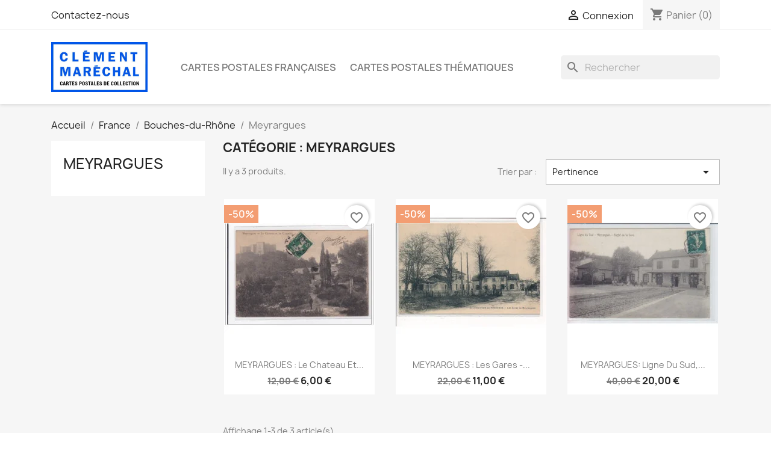

--- FILE ---
content_type: text/html; charset=utf-8
request_url: https://cartespostalesdecollection.com/13521-Meyrargues
body_size: 15649
content:
<!-- begin catalog/listing/product-list.tpl -->

 


<!doctype html>
<html lang="fr-FR">

  <head>
    
      
  <meta charset="utf-8">


  <meta http-equiv="x-ua-compatible" content="ie=edge">



  <title>Cartes postales anciennes françaises: Meyrargues .</title>
  
    
  
  <meta name="description" content="Nous proposons sur notre site plusieurs centaines de milliers de cartes postales anciennes de 1880 à 1960. Découvrez notre catalogue de cartes postales françaises: Meyrargues .">
  <meta name="keywords" content="">
        <link rel="canonical" href="https://cartespostalesdecollection.com/13521-Meyrargues">
    
      
  
  
    <script type="application/ld+json">
  {
    "@context": "https://schema.org",
    "@type": "Organization",
    "name" : "Cartes Postales de Collection",
    "url" : "https://cartespostalesdecollection.com/"
         ,"logo": {
        "@type": "ImageObject",
        "url":"https://cartespostalesdecollection.com/img/logo-1702240695.jpg"
      }
      }
</script>

<script type="application/ld+json">
  {
    "@context": "https://schema.org",
    "@type": "WebPage",
    "isPartOf": {
      "@type": "WebSite",
      "url":  "https://cartespostalesdecollection.com/",
      "name": "Cartes Postales de Collection"
    },
    "name": "Cartes postales anciennes françaises: Meyrargues .",
    "url":  "https://cartespostalesdecollection.com/13521-Meyrargues"
  }
</script>


  <script type="application/ld+json">
    {
      "@context": "https://schema.org",
      "@type": "BreadcrumbList",
      "itemListElement": [
                  {
            "@type": "ListItem",
            "position": 1,
            "name": "Accueil",
            "item": "https://cartespostalesdecollection.com/"
          },                  {
            "@type": "ListItem",
            "position": 2,
            "name": "France",
            "item": "https://cartespostalesdecollection.com/100-France"
          },                  {
            "@type": "ListItem",
            "position": 3,
            "name": "Bouches-du-Rhône",
            "item": "https://cartespostalesdecollection.com/10013-bouches-du-rhone"
          },                  {
            "@type": "ListItem",
            "position": 4,
            "name": "Meyrargues",
            "item": "https://cartespostalesdecollection.com/13521-Meyrargues"
          }              ]
    }
  </script>
  
  
  
  <script type="application/ld+json">
  {
    "@context": "https://schema.org",
    "@type": "ItemList",
    "itemListElement": [
          {
        "@type": "ListItem",
        "position": 1,
        "name": "MEYRARGUES : le chateau et la chapelle - tres bon etat",
        "url": "https://cartespostalesdecollection.com/Meyrargues/20901-meyrargues-le-chateau-et-la-chapelle-tres-bon-etat.html"
      },          {
        "@type": "ListItem",
        "position": 2,
        "name": "MEYRARGUES : Les Gares - très bon état",
        "url": "https://cartespostalesdecollection.com/Meyrargues/53774-meyrargues-les-gares-tres-bon-etat.html"
      },          {
        "@type": "ListItem",
        "position": 3,
        "name": "MEYRARGUES: ligne du sud, buffet de la gare - très bon état",
        "url": "https://cartespostalesdecollection.com/Meyrargues/69917-meyrargues-ligne-du-sud-buffet-de-la-gare-tres-bon-etat.html"
      }        ]
  }
</script>

  
  
    
  

  
    <meta property="og:title" content="Cartes postales anciennes françaises: Meyrargues ." />
    <meta property="og:description" content="Nous proposons sur notre site plusieurs centaines de milliers de cartes postales anciennes de 1880 à 1960. Découvrez notre catalogue de cartes postales françaises: Meyrargues ." />
    <meta property="og:url" content="https://cartespostalesdecollection.com/13521-Meyrargues" />
    <meta property="og:site_name" content="Cartes Postales de Collection" />
    <meta property="og:type" content="website" />    



  <meta name="viewport" content="width=device-width, initial-scale=1">



  <link rel="icon" type="image/vnd.microsoft.icon" href="https://cartespostalesdecollection.com/img/favicon.ico?1702240905">
  <link rel="shortcut icon" type="image/x-icon" href="https://cartespostalesdecollection.com/img/favicon.ico?1702240905">



    <link rel="stylesheet" href="https://cartespostalesdecollection.com/themes/classic/assets/css/theme.css" type="text/css" media="all">
  <link rel="stylesheet" href="https://cartespostalesdecollection.com/modules/blockreassurance/views/dist/front.css" type="text/css" media="all">
  <link rel="stylesheet" href="https://cartespostalesdecollection.com/modules/ps_socialfollow/views/css/ps_socialfollow.css" type="text/css" media="all">
  <link rel="stylesheet" href="https://cartespostalesdecollection.com/modules/ps_searchbar/ps_searchbar.css" type="text/css" media="all">
  <link rel="stylesheet" href="https://cartespostalesdecollection.com/modules/ps_facetedsearch/views/dist/front.css" type="text/css" media="all">
  <link rel="stylesheet" href="https://cartespostalesdecollection.com/modules/productcomments/views/css/productcomments.css" type="text/css" media="all">
  <link rel="stylesheet" href="https://cartespostalesdecollection.com/js/jquery/ui/themes/base/minified/jquery-ui.min.css" type="text/css" media="all">
  <link rel="stylesheet" href="https://cartespostalesdecollection.com/js/jquery/ui/themes/base/minified/jquery.ui.theme.min.css" type="text/css" media="all">
  <link rel="stylesheet" href="https://cartespostalesdecollection.com/modules/blockwishlist/public/wishlist.css" type="text/css" media="all">
  <link rel="stylesheet" href="https://cartespostalesdecollection.com/modules/ps_imageslider/css/homeslider.css" type="text/css" media="all">
  <link rel="stylesheet" href="https://cartespostalesdecollection.com/themes/childofclassic/assets/css/custom.css" type="text/css" media="all">




  

  <script type="text/javascript">
        var blockwishlistController = "https:\/\/cartespostalesdecollection.com\/module\/blockwishlist\/action";
        var prestashop = {"cart":{"products":[],"totals":{"total":{"type":"total","label":"Total","amount":0,"value":"0,00\u00a0\u20ac"},"total_including_tax":{"type":"total","label":"Total TTC\u00a0:","amount":0,"value":"0,00\u00a0\u20ac"},"total_excluding_tax":{"type":"total","label":"Total HT\u00a0:","amount":0,"value":"0,00\u00a0\u20ac"}},"subtotals":{"products":{"type":"products","label":"Sous-total","amount":0,"value":"0,00\u00a0\u20ac"},"discounts":null,"shipping":{"type":"shipping","label":"Livraison","amount":0,"value":""},"tax":null},"products_count":0,"summary_string":"0 articles","vouchers":{"allowed":0,"added":[]},"discounts":[],"minimalPurchase":0,"minimalPurchaseRequired":""},"currency":{"id":1,"name":"Euro","iso_code":"EUR","iso_code_num":"978","sign":"\u20ac"},"customer":{"lastname":null,"firstname":null,"email":null,"birthday":null,"newsletter":null,"newsletter_date_add":null,"optin":null,"website":null,"company":null,"siret":null,"ape":null,"is_logged":false,"gender":{"type":null,"name":null},"addresses":[]},"country":{"id_zone":1,"id_currency":0,"call_prefix":33,"iso_code":"FR","active":"1","contains_states":"0","need_identification_number":"0","need_zip_code":"1","zip_code_format":"NNNNN","display_tax_label":"1","name":"France","id":8},"language":{"name":"Fran\u00e7ais (French)","iso_code":"fr","locale":"fr-FR","language_code":"fr-fr","active":"1","is_rtl":"0","date_format_lite":"d\/m\/Y","date_format_full":"d\/m\/Y H:i:s","id":1},"page":{"title":"","canonical":"https:\/\/cartespostalesdecollection.com\/13521-Meyrargues","meta":{"title":"Cartes postales anciennes fran\u00e7aises: Meyrargues .","description":"Nous proposons sur notre site plusieurs centaines de milliers de cartes postales anciennes de 1880 \u00e0 1960. D\u00e9couvrez notre catalogue de cartes postales fran\u00e7aises: Meyrargues .","keywords":"","robots":"index"},"page_name":"category","body_classes":{"lang-fr":true,"lang-rtl":false,"country-FR":true,"currency-EUR":true,"layout-left-column":true,"page-category":true,"tax-display-enabled":true,"page-customer-account":false,"category-id-13521":true,"category-Meyrargues":true,"category-id-parent-10013":true,"category-depth-level-4":true},"admin_notifications":[],"password-policy":{"feedbacks":{"0":"Tr\u00e8s faible","1":"Faible","2":"Moyenne","3":"Fort","4":"Tr\u00e8s fort","Straight rows of keys are easy to guess":"Les suites de touches sur le clavier sont faciles \u00e0 deviner","Short keyboard patterns are easy to guess":"Les mod\u00e8les courts sur le clavier sont faciles \u00e0 deviner.","Use a longer keyboard pattern with more turns":"Utilisez une combinaison de touches plus longue et plus complexe.","Repeats like \"aaa\" are easy to guess":"Les r\u00e9p\u00e9titions (ex. : \"aaa\") sont faciles \u00e0 deviner.","Repeats like \"abcabcabc\" are only slightly harder to guess than \"abc\"":"Les r\u00e9p\u00e9titions (ex. : \"abcabcabc\") sont seulement un peu plus difficiles \u00e0 deviner que \"abc\".","Sequences like abc or 6543 are easy to guess":"Les s\u00e9quences (ex. : abc ou 6543) sont faciles \u00e0 deviner.","Recent years are easy to guess":"Les ann\u00e9es r\u00e9centes sont faciles \u00e0 deviner.","Dates are often easy to guess":"Les dates sont souvent faciles \u00e0 deviner.","This is a top-10 common password":"Ce mot de passe figure parmi les 10 mots de passe les plus courants.","This is a top-100 common password":"Ce mot de passe figure parmi les 100 mots de passe les plus courants.","This is a very common password":"Ceci est un mot de passe tr\u00e8s courant.","This is similar to a commonly used password":"Ce mot de passe est similaire \u00e0 un mot de passe couramment utilis\u00e9.","A word by itself is easy to guess":"Un mot seul est facile \u00e0 deviner.","Names and surnames by themselves are easy to guess":"Les noms et les surnoms seuls sont faciles \u00e0 deviner.","Common names and surnames are easy to guess":"Les noms et les pr\u00e9noms courants sont faciles \u00e0 deviner.","Use a few words, avoid common phrases":"Utilisez quelques mots, \u00e9vitez les phrases courantes.","No need for symbols, digits, or uppercase letters":"Pas besoin de symboles, de chiffres ou de majuscules.","Avoid repeated words and characters":"\u00c9viter de r\u00e9p\u00e9ter les mots et les caract\u00e8res.","Avoid sequences":"\u00c9viter les s\u00e9quences.","Avoid recent years":"\u00c9vitez les ann\u00e9es r\u00e9centes.","Avoid years that are associated with you":"\u00c9vitez les ann\u00e9es qui vous sont associ\u00e9es.","Avoid dates and years that are associated with you":"\u00c9vitez les dates et les ann\u00e9es qui vous sont associ\u00e9es.","Capitalization doesn't help very much":"Les majuscules ne sont pas tr\u00e8s utiles.","All-uppercase is almost as easy to guess as all-lowercase":"Un mot de passe tout en majuscules est presque aussi facile \u00e0 deviner qu'un mot de passe tout en minuscules.","Reversed words aren't much harder to guess":"Les mots invers\u00e9s ne sont pas beaucoup plus difficiles \u00e0 deviner.","Predictable substitutions like '@' instead of 'a' don't help very much":"Les substitutions pr\u00e9visibles comme '\"@\" au lieu de \"a\" n'aident pas beaucoup.","Add another word or two. Uncommon words are better.":"Ajoutez un autre mot ou deux. Pr\u00e9f\u00e9rez les mots peu courants."}}},"shop":{"name":"Cartes Postales de Collection","logo":"https:\/\/cartespostalesdecollection.com\/img\/logo-1702240695.jpg","stores_icon":"https:\/\/cartespostalesdecollection.com\/img\/logo_stores.png","favicon":"https:\/\/cartespostalesdecollection.com\/img\/favicon.ico"},"core_js_public_path":"\/themes\/","urls":{"base_url":"https:\/\/cartespostalesdecollection.com\/","current_url":"https:\/\/cartespostalesdecollection.com\/13521-Meyrargues","shop_domain_url":"https:\/\/cartespostalesdecollection.com","img_ps_url":"https:\/\/cartespostalesdecollection.com\/img\/","img_cat_url":"https:\/\/cartespostalesdecollection.com\/img\/c\/","img_lang_url":"https:\/\/cartespostalesdecollection.com\/img\/l\/","img_prod_url":"https:\/\/cartespostalesdecollection.com\/img\/p\/","img_manu_url":"https:\/\/cartespostalesdecollection.com\/img\/m\/","img_sup_url":"https:\/\/cartespostalesdecollection.com\/img\/su\/","img_ship_url":"https:\/\/cartespostalesdecollection.com\/img\/s\/","img_store_url":"https:\/\/cartespostalesdecollection.com\/img\/st\/","img_col_url":"https:\/\/cartespostalesdecollection.com\/img\/co\/","img_url":"https:\/\/cartespostalesdecollection.com\/themes\/classic\/assets\/img\/","css_url":"https:\/\/cartespostalesdecollection.com\/themes\/classic\/assets\/css\/","js_url":"https:\/\/cartespostalesdecollection.com\/themes\/classic\/assets\/js\/","pic_url":"https:\/\/cartespostalesdecollection.com\/upload\/","theme_assets":"https:\/\/cartespostalesdecollection.com\/themes\/classic\/assets\/","theme_dir":"https:\/\/cartespostalesdecollection.com\/home\/u343322029\/domains\/cartespostalesdecollection.com\/public_html\/themes\/childofclassic\/","child_theme_assets":"https:\/\/cartespostalesdecollection.com\/themes\/childofclassic\/assets\/","child_img_url":"https:\/\/cartespostalesdecollection.com\/themes\/childofclassic\/assets\/img\/","child_css_url":"https:\/\/cartespostalesdecollection.com\/themes\/childofclassic\/assets\/css\/","child_js_url":"https:\/\/cartespostalesdecollection.com\/themes\/childofclassic\/assets\/js\/","pages":{"address":"https:\/\/cartespostalesdecollection.com\/adresse","addresses":"https:\/\/cartespostalesdecollection.com\/adresses","authentication":"https:\/\/cartespostalesdecollection.com\/connexion","manufacturer":"https:\/\/cartespostalesdecollection.com\/marques","cart":"https:\/\/cartespostalesdecollection.com\/panier","category":"https:\/\/cartespostalesdecollection.com\/index.php?controller=category","cms":"https:\/\/cartespostalesdecollection.com\/index.php?controller=cms","contact":"https:\/\/cartespostalesdecollection.com\/nous-contacter","discount":"https:\/\/cartespostalesdecollection.com\/reduction","guest_tracking":"https:\/\/cartespostalesdecollection.com\/suivi-commande-invite","history":"https:\/\/cartespostalesdecollection.com\/historique-commandes","identity":"https:\/\/cartespostalesdecollection.com\/identite","index":"https:\/\/cartespostalesdecollection.com\/","my_account":"https:\/\/cartespostalesdecollection.com\/mon-compte","order_confirmation":"https:\/\/cartespostalesdecollection.com\/confirmation-commande","order_detail":"https:\/\/cartespostalesdecollection.com\/index.php?controller=order-detail","order_follow":"https:\/\/cartespostalesdecollection.com\/suivi-commande","order":"https:\/\/cartespostalesdecollection.com\/commande","order_return":"https:\/\/cartespostalesdecollection.com\/index.php?controller=order-return","order_slip":"https:\/\/cartespostalesdecollection.com\/avoirs","pagenotfound":"https:\/\/cartespostalesdecollection.com\/page-introuvable","password":"https:\/\/cartespostalesdecollection.com\/recuperation-mot-de-passe","pdf_invoice":"https:\/\/cartespostalesdecollection.com\/index.php?controller=pdf-invoice","pdf_order_return":"https:\/\/cartespostalesdecollection.com\/index.php?controller=pdf-order-return","pdf_order_slip":"https:\/\/cartespostalesdecollection.com\/index.php?controller=pdf-order-slip","prices_drop":"https:\/\/cartespostalesdecollection.com\/promotions","product":"https:\/\/cartespostalesdecollection.com\/index.php?controller=product","registration":"https:\/\/cartespostalesdecollection.com\/inscription","search":"https:\/\/cartespostalesdecollection.com\/recherche","sitemap":"https:\/\/cartespostalesdecollection.com\/plan-site","stores":"https:\/\/cartespostalesdecollection.com\/magasins","supplier":"https:\/\/cartespostalesdecollection.com\/fournisseurs","new_products":"https:\/\/cartespostalesdecollection.com\/nouveaux-produits","brands":"https:\/\/cartespostalesdecollection.com\/marques","register":"https:\/\/cartespostalesdecollection.com\/inscription","order_login":"https:\/\/cartespostalesdecollection.com\/commande?login=1"},"alternative_langs":[],"actions":{"logout":"https:\/\/cartespostalesdecollection.com\/?mylogout="},"no_picture_image":{"bySize":{"small_default":{"url":"https:\/\/cartespostalesdecollection.com\/img\/p\/fr-default-small_default.jpg","width":98,"height":98},"cart_default":{"url":"https:\/\/cartespostalesdecollection.com\/img\/p\/fr-default-cart_default.jpg","width":125,"height":125},"home_default":{"url":"https:\/\/cartespostalesdecollection.com\/img\/p\/fr-default-home_default.jpg","width":250,"height":250},"medium_default":{"url":"https:\/\/cartespostalesdecollection.com\/img\/p\/fr-default-medium_default.jpg","width":452,"height":452},"large_default":{"url":"https:\/\/cartespostalesdecollection.com\/img\/p\/fr-default-large_default.jpg","width":800,"height":800}},"small":{"url":"https:\/\/cartespostalesdecollection.com\/img\/p\/fr-default-small_default.jpg","width":98,"height":98},"medium":{"url":"https:\/\/cartespostalesdecollection.com\/img\/p\/fr-default-home_default.jpg","width":250,"height":250},"large":{"url":"https:\/\/cartespostalesdecollection.com\/img\/p\/fr-default-large_default.jpg","width":800,"height":800},"legend":""}},"configuration":{"display_taxes_label":true,"display_prices_tax_incl":true,"is_catalog":false,"show_prices":true,"opt_in":{"partner":false},"quantity_discount":{"type":"discount","label":"Remise sur prix unitaire"},"voucher_enabled":0,"return_enabled":0},"field_required":[],"breadcrumb":{"links":[{"title":"Accueil","url":"https:\/\/cartespostalesdecollection.com\/"},{"title":"France","url":"https:\/\/cartespostalesdecollection.com\/100-France"},{"title":"Bouches-du-Rh\u00f4ne","url":"https:\/\/cartespostalesdecollection.com\/10013-bouches-du-rhone"},{"title":"Meyrargues","url":"https:\/\/cartespostalesdecollection.com\/13521-Meyrargues"}],"count":4},"link":{"protocol_link":"https:\/\/","protocol_content":"https:\/\/"},"time":1768952432,"static_token":"a2976ec0d783f46cae27814d9320a4a1","token":"6df8ddf6e9ca6f9a7c5dd7671e4f4e91","debug":true};
        var prestashopFacebookAjaxController = "https:\/\/cartespostalesdecollection.com\/module\/ps_facebook\/Ajax";
        var productsAlreadyTagged = [];
        var psemailsubscription_subscription = "https:\/\/cartespostalesdecollection.com\/module\/ps_emailsubscription\/subscription";
        var psr_icon_color = "#F19D76";
        var removeFromWishlistUrl = "https:\/\/cartespostalesdecollection.com\/module\/blockwishlist\/action?action=deleteProductFromWishlist";
        var wishlistAddProductToCartUrl = "https:\/\/cartespostalesdecollection.com\/module\/blockwishlist\/action?action=addProductToCart";
        var wishlistUrl = "https:\/\/cartespostalesdecollection.com\/module\/blockwishlist\/view";
      </script>



  


    
  </head>

  <body id="category" class="lang-fr country-fr currency-eur layout-left-column page-category tax-display-enabled category-id-13521 category-meyrargues category-id-parent-10013 category-depth-level-4">

    
      
    

    <main>
      
              

      <header id="header">
        
          
  <div class="header-banner">
    
  </div>



  <nav class="header-nav">
    <div class="container">
      <div class="row">
        <div class="hidden-sm-down">
          <div class="col-md-5 col-xs-12">
            
<!-- begin module:ps_contactinfo/nav.tpl -->
<!-- begin /home/u343322029/domains/cartespostalesdecollection.com/public_html/themes/classic/modules/ps_contactinfo/nav.tpl --><div id="_desktop_contact_link">
  <div id="contact-link">
          <a href="https://cartespostalesdecollection.com/nous-contacter">Contactez-nous</a>
      </div>
</div>
<!-- end /home/u343322029/domains/cartespostalesdecollection.com/public_html/themes/classic/modules/ps_contactinfo/nav.tpl -->
<!-- end module:ps_contactinfo/nav.tpl -->

          </div>
          <div class="col-md-7 right-nav">
              
<!-- begin module:ps_customersignin/ps_customersignin.tpl -->
<!-- begin /home/u343322029/domains/cartespostalesdecollection.com/public_html/themes/classic/modules/ps_customersignin/ps_customersignin.tpl --><div id="_desktop_user_info">
  <div class="user-info">
          <a
        href="https://cartespostalesdecollection.com/connexion?back=https%3A%2F%2Fcartespostalesdecollection.com%2F13521-Meyrargues"
        title="Identifiez-vous"
        rel="nofollow"
      >
        <i class="material-icons">&#xE7FF;</i>
        <span class="hidden-sm-down">Connexion</span>
      </a>
      </div>
</div>
<!-- end /home/u343322029/domains/cartespostalesdecollection.com/public_html/themes/classic/modules/ps_customersignin/ps_customersignin.tpl -->
<!-- end module:ps_customersignin/ps_customersignin.tpl -->

<!-- begin module:ps_shoppingcart/ps_shoppingcart.tpl -->
<!-- begin /home/u343322029/domains/cartespostalesdecollection.com/public_html/themes/classic/modules/ps_shoppingcart/ps_shoppingcart.tpl --><div id="_desktop_cart">
  <div class="blockcart cart-preview inactive" data-refresh-url="//cartespostalesdecollection.com/module/ps_shoppingcart/ajax">
    <div class="header">
              <i class="material-icons shopping-cart" aria-hidden="true">shopping_cart</i>
        <span class="hidden-sm-down">Panier</span>
        <span class="cart-products-count">(0)</span>
          </div>
  </div>
</div>
<!-- end /home/u343322029/domains/cartespostalesdecollection.com/public_html/themes/classic/modules/ps_shoppingcart/ps_shoppingcart.tpl -->
<!-- end module:ps_shoppingcart/ps_shoppingcart.tpl -->

          </div>
        </div>
        <div class="hidden-md-up text-sm-center mobile">
          <div class="float-xs-left" id="menu-icon">
            <i class="material-icons d-inline">&#xE5D2;</i>
          </div>
          <div class="float-xs-right" id="_mobile_cart"></div>
          <div class="float-xs-right" id="_mobile_user_info"></div>
          <div class="top-logo" id="_mobile_logo"></div>
          <div class="clearfix"></div>
        </div>
      </div>
    </div>
  </nav>



  <div class="header-top">
    <div class="container">
       <div class="row">
        <div class="col-md-2 hidden-sm-down" id="_desktop_logo">
                                    
  <a href="https://cartespostalesdecollection.com/">
    <img
      class="logo img-fluid"
      src="https://cartespostalesdecollection.com/img/logo-1702240695.jpg"
      alt="Cartes Postales de Collection"
      width="500"
      height="260">
  </a>

                              </div>
        <div class="header-top-right col-md-10 col-sm-12 position-static">
          
<!-- begin module:ps_mainmenu/ps_mainmenu.tpl -->
<!-- begin /home/u343322029/domains/cartespostalesdecollection.com/public_html/themes/classic/modules/ps_mainmenu/ps_mainmenu.tpl -->

<div class="menu js-top-menu position-static hidden-sm-down" id="_desktop_top_menu">
    
          <ul class="top-menu" id="top-menu" data-depth="0">
                    <li class="link" id="lnk-cartes-postales-francaises">
                          <a
                class="dropdown-item"
                href="https://cartespostalesdecollection.com/100-France" data-depth="0"
                              >
                                Cartes Postales Françaises
              </a>
                          </li>
                    <li class="link" id="lnk-cartes-postales-thematiques">
                          <a
                class="dropdown-item"
                href="https://cartespostalesdecollection.com/200-themes" data-depth="0"
                              >
                                Cartes Postales Thématiques
              </a>
                          </li>
              </ul>
    
    <div class="clearfix"></div>
</div>
<!-- end /home/u343322029/domains/cartespostalesdecollection.com/public_html/themes/classic/modules/ps_mainmenu/ps_mainmenu.tpl -->
<!-- end module:ps_mainmenu/ps_mainmenu.tpl -->

<!-- begin module:ps_searchbar/ps_searchbar.tpl -->
<!-- begin /home/u343322029/domains/cartespostalesdecollection.com/public_html/modules/ps_searchbar/ps_searchbar.tpl -->
<div id="search_widget" class="search-widgets" data-search-controller-url="//cartespostalesdecollection.com/recherche">
  <form method="get" action="//cartespostalesdecollection.com/recherche">
    <input type="hidden" name="controller" value="search">
    <i class="material-icons search" aria-hidden="true">search</i>
    <input type="text" name="s" value="" placeholder="Rechercher" aria-label="Rechercher">
    <i class="material-icons clear" aria-hidden="true">clear</i>
  </form>
</div>
<!-- end /home/u343322029/domains/cartespostalesdecollection.com/public_html/modules/ps_searchbar/ps_searchbar.tpl -->
<!-- end module:ps_searchbar/ps_searchbar.tpl -->

        </div>
      </div>
      <div id="mobile_top_menu_wrapper" class="row hidden-md-up" style="display:none;">
        <div class="js-top-menu mobile" id="_mobile_top_menu"></div>
        <div class="js-top-menu-bottom">
          <div id="_mobile_currency_selector"></div>
          <div id="_mobile_language_selector"></div>
          <div id="_mobile_contact_link"></div>
        </div>
      </div>
    </div>
  </div>
  

        
      </header>

      <section id="wrapper">
        
          
<aside id="notifications">
  <div class="notifications-container container">
    
    
    
      </div>
</aside>
        

        
        <div class="container">
          
            <nav data-depth="4" class="breadcrumb">
  <ol>
    
              
          <li>
                          <a href="https://cartespostalesdecollection.com/"><span>Accueil</span></a>
                      </li>
        
              
          <li>
                          <a href="https://cartespostalesdecollection.com/100-France"><span>France</span></a>
                      </li>
        
              
          <li>
                          <a href="https://cartespostalesdecollection.com/10013-bouches-du-rhone"><span>Bouches-du-Rhône</span></a>
                      </li>
        
              
          <li>
                          <span>Meyrargues</span>
                      </li>
        
          
  </ol>
</nav>
          

          <div class="row">
            
              <div id="left-column" class="col-xs-12 col-md-4 col-lg-3">
                                  
<!-- begin module:ps_categorytree/views/templates/hook/ps_categorytree.tpl -->
<!-- begin /home/u343322029/domains/cartespostalesdecollection.com/public_html/themes/classic/modules/ps_categorytree/views/templates/hook/ps_categorytree.tpl -->


<div class="block-categories">
  <ul class="category-top-menu">
    <li><a class="text-uppercase h6" href="https://cartespostalesdecollection.com/13521-Meyrargues">Meyrargues</a></li>
      </ul>
</div>
<!-- end /home/u343322029/domains/cartespostalesdecollection.com/public_html/themes/classic/modules/ps_categorytree/views/templates/hook/ps_categorytree.tpl -->
<!-- end module:ps_categorytree/views/templates/hook/ps_categorytree.tpl -->

<!-- begin module:ps_facetedsearch/ps_facetedsearch.tpl -->
<!-- begin /home/u343322029/domains/cartespostalesdecollection.com/public_html/themes/classic/modules/ps_facetedsearch/ps_facetedsearch.tpl --><div id="search_filters_wrapper" class="hidden-sm-down">
  <div id="search_filter_controls" class="hidden-md-up">
      <span id="_mobile_search_filters_clear_all"></span>
      <button class="btn btn-secondary ok">
        <i class="material-icons rtl-no-flip">&#xE876;</i>
        ok
      </button>
  </div>
  
</div>
<!-- end /home/u343322029/domains/cartespostalesdecollection.com/public_html/themes/classic/modules/ps_facetedsearch/ps_facetedsearch.tpl -->
<!-- end module:ps_facetedsearch/ps_facetedsearch.tpl -->

                              </div>
            

            
  <div id="content-wrapper" class="js-content-wrapper left-column col-xs-12 col-md-8 col-lg-9">
    
    
  <section id="main">

    
      <h1 id="js-product-list-header" class="h2">Catégorie : Meyrargues</h1>
    
    
    

    <section id="products">
      
        
          <div id="js-product-list-top" class="row products-selection">
  <div class="col-lg-5 hidden-sm-down total-products">
          <p>Il y a 3 produits.</p>
      </div>
  <div class="col-lg-7">
    <div class="row sort-by-row">
      
        <span class="col-sm-3 col-md-5 hidden-sm-down sort-by">Trier par :</span>
<div class="col-xs-12 col-sm-12 col-md-9 products-sort-order dropdown">
  <button
    class="btn-unstyle select-title"
    rel="nofollow"
    data-toggle="dropdown"
    aria-label="Trier par sélection "
    aria-haspopup="true"
    aria-expanded="false">
    Pertinence    <i class="material-icons float-xs-right">&#xE5C5;</i>
  </button>
  <div class="dropdown-menu">
          <a
        rel="nofollow"
        href="https://cartespostalesdecollection.com/13521-Meyrargues?order=product.sales.desc"
        class="select-list js-search-link"
      >
        Ventes, ordre décroissant
      </a>
          <a
        rel="nofollow"
        href="https://cartespostalesdecollection.com/13521-Meyrargues?order=product.position.asc"
        class="select-list current js-search-link"
      >
        Pertinence
      </a>
          <a
        rel="nofollow"
        href="https://cartespostalesdecollection.com/13521-Meyrargues?order=product.name.asc"
        class="select-list js-search-link"
      >
        Nom, A à Z
      </a>
          <a
        rel="nofollow"
        href="https://cartespostalesdecollection.com/13521-Meyrargues?order=product.name.desc"
        class="select-list js-search-link"
      >
        Nom, Z à A
      </a>
          <a
        rel="nofollow"
        href="https://cartespostalesdecollection.com/13521-Meyrargues?order=product.price.asc"
        class="select-list js-search-link"
      >
        Prix, croissant
      </a>
          <a
        rel="nofollow"
        href="https://cartespostalesdecollection.com/13521-Meyrargues?order=product.price.desc"
        class="select-list js-search-link"
      >
        Prix, décroissant
      </a>
          <a
        rel="nofollow"
        href="https://cartespostalesdecollection.com/13521-Meyrargues?order=product.reference.asc"
        class="select-list js-search-link"
      >
        Reference, A to Z
      </a>
          <a
        rel="nofollow"
        href="https://cartespostalesdecollection.com/13521-Meyrargues?order=product.reference.desc"
        class="select-list js-search-link"
      >
        Reference, Z to A
      </a>
      </div>
</div>
      
          </div>
  </div>
  <div class="col-sm-12 hidden-md-up text-sm-center showing">
    Affichage 1-3 de 3 article(s)
  </div>
</div>
        

        
          <div class="hidden-sm-down">
            
<!-- begin module:ps_facetedsearch/views/templates/front/catalog/active-filters.tpl -->
<!-- begin /home/u343322029/domains/cartespostalesdecollection.com/public_html/modules/ps_facetedsearch/views/templates/front/catalog/active-filters.tpl --><section id="js-active-search-filters" class="hide">
  
    <p class="h6 hidden-xs-up">Filtres actifs</p>
  

  </section>
<!-- end /home/u343322029/domains/cartespostalesdecollection.com/public_html/modules/ps_facetedsearch/views/templates/front/catalog/active-filters.tpl -->
<!-- end module:ps_facetedsearch/views/templates/front/catalog/active-filters.tpl -->

          </div>
        

        
          <div id="js-product-list">
  
<div class="products row">
            
<div class="js-product product col-xs-12 col-sm-6 col-xl-4">
  <article class="product-miniature js-product-miniature" data-id-product="20901" data-id-product-attribute="0">
    <div class="thumbnail-container">
      <div class="thumbnail-top">
        
                      <a href="https://cartespostalesdecollection.com/Meyrargues/20901-meyrargues-le-chateau-et-la-chapelle-tres-bon-etat.html" class="thumbnail product-thumbnail">
              <picture>
                                                <img
                  src="https://cartespostalesdecollection.com/26860-home_default/meyrargues-le-chateau-et-la-chapelle-tres-bon-etat.jpg"
                  alt="MEYRARGUES : le chateau et la chapelle - tres bon etat"
                  loading="lazy"
                  data-full-size-image-url="https://cartespostalesdecollection.com/26860-large_default/meyrargues-le-chateau-et-la-chapelle-tres-bon-etat.jpg"
                  width="250"
                  height="250"
                />
              </picture>
            </a>
                  

        <div class="highlighted-informations no-variants">
          
            <a class="quick-view js-quick-view" href="#" data-link-action="quickview">
              <i class="material-icons search">&#xE8B6;</i> Aperçu rapide
            </a>
          

          
                      
        </div>
      </div>

      <div class="product-description">
        
                      <h2 class="h3 product-title"><a href="https://cartespostalesdecollection.com/Meyrargues/20901-meyrargues-le-chateau-et-la-chapelle-tres-bon-etat.html" content="https://cartespostalesdecollection.com/Meyrargues/20901-meyrargues-le-chateau-et-la-chapelle-tres-bon-etat.html">MEYRARGUES : le chateau et...</a></h2>
                  

        
                      <div class="product-price-and-shipping">
                              

                <span class="regular-price" aria-label="Prix de base">12,00 €</span>
                                  <span class="discount-percentage discount-product">-50%</span>
                              
              

              <span class="price" aria-label="Prix">
                                                  6,00 €
                              </span>

              

              
            </div>
                  

        
          
        
      </div>

      
    <ul class="product-flags js-product-flags">
                    <li class="product-flag discount">-50%</li>
            </ul>

    </div>
  </article>
</div>

            
<div class="js-product product col-xs-12 col-sm-6 col-xl-4">
  <article class="product-miniature js-product-miniature" data-id-product="53774" data-id-product-attribute="0">
    <div class="thumbnail-container">
      <div class="thumbnail-top">
        
                      <a href="https://cartespostalesdecollection.com/Meyrargues/53774-meyrargues-les-gares-tres-bon-etat.html" class="thumbnail product-thumbnail">
              <picture>
                                                <img
                  src="https://cartespostalesdecollection.com/79462-home_default/meyrargues-les-gares-tres-bon-etat.jpg"
                  alt="MEYRARGUES : Les Gares - très bon état"
                  loading="lazy"
                  data-full-size-image-url="https://cartespostalesdecollection.com/79462-large_default/meyrargues-les-gares-tres-bon-etat.jpg"
                  width="250"
                  height="250"
                />
              </picture>
            </a>
                  

        <div class="highlighted-informations no-variants">
          
            <a class="quick-view js-quick-view" href="#" data-link-action="quickview">
              <i class="material-icons search">&#xE8B6;</i> Aperçu rapide
            </a>
          

          
                      
        </div>
      </div>

      <div class="product-description">
        
                      <h2 class="h3 product-title"><a href="https://cartespostalesdecollection.com/Meyrargues/53774-meyrargues-les-gares-tres-bon-etat.html" content="https://cartespostalesdecollection.com/Meyrargues/53774-meyrargues-les-gares-tres-bon-etat.html">MEYRARGUES : Les Gares -...</a></h2>
                  

        
                      <div class="product-price-and-shipping">
                              

                <span class="regular-price" aria-label="Prix de base">22,00 €</span>
                                  <span class="discount-percentage discount-product">-50%</span>
                              
              

              <span class="price" aria-label="Prix">
                                                  11,00 €
                              </span>

              

              
            </div>
                  

        
          
        
      </div>

      
    <ul class="product-flags js-product-flags">
                    <li class="product-flag discount">-50%</li>
            </ul>

    </div>
  </article>
</div>

            
<div class="js-product product col-xs-12 col-sm-6 col-xl-4">
  <article class="product-miniature js-product-miniature" data-id-product="69917" data-id-product-attribute="0">
    <div class="thumbnail-container">
      <div class="thumbnail-top">
        
                      <a href="https://cartespostalesdecollection.com/Meyrargues/69917-meyrargues-ligne-du-sud-buffet-de-la-gare-tres-bon-etat.html" class="thumbnail product-thumbnail">
              <picture>
                                                <img
                  src="https://cartespostalesdecollection.com/110099-home_default/meyrargues-ligne-du-sud-buffet-de-la-gare-tres-bon-etat.jpg"
                  alt="MEYRARGUES: ligne du sud, buffet de la gare - très bon état"
                  loading="lazy"
                  data-full-size-image-url="https://cartespostalesdecollection.com/110099-large_default/meyrargues-ligne-du-sud-buffet-de-la-gare-tres-bon-etat.jpg"
                  width="250"
                  height="250"
                />
              </picture>
            </a>
                  

        <div class="highlighted-informations no-variants">
          
            <a class="quick-view js-quick-view" href="#" data-link-action="quickview">
              <i class="material-icons search">&#xE8B6;</i> Aperçu rapide
            </a>
          

          
                      
        </div>
      </div>

      <div class="product-description">
        
                      <h2 class="h3 product-title"><a href="https://cartespostalesdecollection.com/Meyrargues/69917-meyrargues-ligne-du-sud-buffet-de-la-gare-tres-bon-etat.html" content="https://cartespostalesdecollection.com/Meyrargues/69917-meyrargues-ligne-du-sud-buffet-de-la-gare-tres-bon-etat.html">MEYRARGUES: ligne du sud,...</a></h2>
                  

        
                      <div class="product-price-and-shipping">
                              

                <span class="regular-price" aria-label="Prix de base">40,00 €</span>
                                  <span class="discount-percentage discount-product">-50%</span>
                              
              

              <span class="price" aria-label="Prix">
                                                  20,00 €
                              </span>

              

              
            </div>
                  

        
          
        
      </div>

      
    <ul class="product-flags js-product-flags">
                    <li class="product-flag discount">-50%</li>
            </ul>

    </div>
  </article>
</div>

    </div>

  
    <nav class="pagination">
  <div class="col-md-4">
    
      Affichage 1-3 de 3 article(s)
    
  </div>

  <div class="col-md-6 offset-md-2 pr-0">
    
         
  </div>

</nav>
  

  <div class="hidden-md-up text-xs-right up">
    <a href="#header" class="btn btn-secondary">
      Retour en haut
      <i class="material-icons">&#xE316;</i>
    </a>
  </div>
</div>
        

        
          <div id="js-product-list-bottom"></div>
        

          </section>

    

    

  </section>

    
  </div>


            
          </div>
        </div>
        
      </section>

      <footer id="footer" class="js-footer">
        
          <div class="container">
  <div class="row">
    
      
<!-- begin module:ps_emailsubscription/views/templates/hook/ps_emailsubscription.tpl -->
<!-- begin /home/u343322029/domains/cartespostalesdecollection.com/public_html/themes/classic/modules/ps_emailsubscription/views/templates/hook/ps_emailsubscription.tpl -->
<div class="block_newsletter col-lg-8 col-md-12 col-sm-12" id="blockEmailSubscription_displayFooterBefore">
  <div class="row">
    <p id="block-newsletter-label" class="col-md-5 col-xs-12">Recevez nos offres spéciales</p>
    <div class="col-md-7 col-xs-12">
      <form action="https://cartespostalesdecollection.com/13521-Meyrargues#blockEmailSubscription_displayFooterBefore" method="post">
        <div class="row">
          <div class="col-xs-12">
            <input
              class="btn btn-primary float-xs-right hidden-xs-down"
              name="submitNewsletter"
              type="submit"
              value="S’abonner"
            >
            <input
              class="btn btn-primary float-xs-right hidden-sm-up"
              name="submitNewsletter"
              type="submit"
              value="ok"
            >
            <div class="input-wrapper">
              <input
                name="email"
                type="email"
                value=""
                placeholder="Votre adresse e-mail"
                aria-labelledby="block-newsletter-label"
                required
              >
            </div>
            <input type="hidden" name="blockHookName" value="displayFooterBefore" />
            <input type="hidden" name="action" value="0">
            <div class="clearfix"></div>
          </div>
          <div class="col-xs-12">
                              <p>Vous pouvez vous désinscrire à tout moment. Vous trouverez pour cela nos informations de contact dans les conditions d&#039;utilisation du site.</p>
                                          
                              
                        </div>
        </div>
      </form>
    </div>
  </div>
</div>
<!-- end /home/u343322029/domains/cartespostalesdecollection.com/public_html/themes/classic/modules/ps_emailsubscription/views/templates/hook/ps_emailsubscription.tpl -->
<!-- end module:ps_emailsubscription/views/templates/hook/ps_emailsubscription.tpl -->

<!-- begin module:ps_socialfollow/ps_socialfollow.tpl -->
<!-- begin /home/u343322029/domains/cartespostalesdecollection.com/public_html/themes/classic/modules/ps_socialfollow/ps_socialfollow.tpl -->

  <div class="block-social col-lg-4 col-md-12 col-sm-12">
    <ul>
          </ul>
  </div>

<!-- end /home/u343322029/domains/cartespostalesdecollection.com/public_html/themes/classic/modules/ps_socialfollow/ps_socialfollow.tpl -->
<!-- end module:ps_socialfollow/ps_socialfollow.tpl -->

    
  </div>
</div>
<div class="footer-container">
  <div class="container">
    <div class="row">
      
        
<!-- begin module:ps_linklist/views/templates/hook/linkblock.tpl -->
<!-- begin /home/u343322029/domains/cartespostalesdecollection.com/public_html/themes/classic/modules/ps_linklist/views/templates/hook/linkblock.tpl --><div class="col-md-6 links">
  <div class="row">
      <div class="col-md-6 wrapper">
      <p class="h3 hidden-sm-down">Notre société</p>
      <div class="title clearfix hidden-md-up" data-target="#footer_sub_menu_2" data-toggle="collapse">
        <span class="h3">Notre société</span>
        <span class="float-xs-right">
          <span class="navbar-toggler collapse-icons">
            <i class="material-icons add">&#xE313;</i>
            <i class="material-icons remove">&#xE316;</i>
          </span>
        </span>
      </div>
      <ul id="footer_sub_menu_2" class="collapse">
                  <li>
            <a
                id="link-cms-page-5-2"
                class="cms-page-link"
                href="https://cartespostalesdecollection.com/content/5-Paiements"
                title="Notre méthode de paiement sécurisé"
                            >
              Paiement sécurisé
            </a>
          </li>
                  <li>
            <a
                id="link-cms-page-1-2"
                class="cms-page-link"
                href="https://cartespostalesdecollection.com/content/1-Expeditions"
                title="Nos conditions d&#039;expéditions et de retours"
                            >
              Expéditions et retours
            </a>
          </li>
                  <li>
            <a
                id="link-cms-page-3-2"
                class="cms-page-link"
                href="https://cartespostalesdecollection.com/content/3-conditions-utilisation"
                title="Nos conditions d&#039;utilisation"
                            >
              Conditions générales d&#039;utilisation
            </a>
          </li>
                  <li>
            <a
                id="link-cms-page-6-2"
                class="cms-page-link"
                href="https://cartespostalesdecollection.com/content/6-conditions-generales-de-vente"
                title=""
                            >
              Conditions générales de vente
            </a>
          </li>
                  <li>
            <a
                id="link-cms-page-2-2"
                class="cms-page-link"
                href="https://cartespostalesdecollection.com/content/2-mentions-legales"
                title="Mentions légales"
                            >
              Mentions légales
            </a>
          </li>
                  <li>
            <a
                id="link-cms-page-4-2"
                class="cms-page-link"
                href="https://cartespostalesdecollection.com/content/4-a-propos"
                title="En savoir plus sur notre entreprise"
                            >
              A propos
            </a>
          </li>
                  <li>
            <a
                id="link-static-page-contact-2"
                class="cms-page-link"
                href="https://cartespostalesdecollection.com/nous-contacter"
                title="Utiliser le formulaire pour nous contacter"
                            >
              Contactez-nous
            </a>
          </li>
                  <li>
            <a
                id="link-static-page-stores-2"
                class="cms-page-link"
                href="https://cartespostalesdecollection.com/magasins"
                title=""
                            >
              Magasins
            </a>
          </li>
              </ul>
    </div>
    </div>
</div>
<!-- end /home/u343322029/domains/cartespostalesdecollection.com/public_html/themes/classic/modules/ps_linklist/views/templates/hook/linkblock.tpl -->
<!-- end module:ps_linklist/views/templates/hook/linkblock.tpl -->

<!-- begin module:ps_customeraccountlinks/ps_customeraccountlinks.tpl -->
<!-- begin /home/u343322029/domains/cartespostalesdecollection.com/public_html/themes/classic/modules/ps_customeraccountlinks/ps_customeraccountlinks.tpl -->
<div id="block_myaccount_infos" class="col-md-3 links wrapper">
  <p class="h3 myaccount-title hidden-sm-down">
    <a class="text-uppercase" href="https://cartespostalesdecollection.com/mon-compte" rel="nofollow">
      Votre compte
    </a>
  </p>
  <div class="title clearfix hidden-md-up" data-target="#footer_account_list" data-toggle="collapse">
    <span class="h3">Votre compte</span>
    <span class="float-xs-right">
      <span class="navbar-toggler collapse-icons">
        <i class="material-icons add">&#xE313;</i>
        <i class="material-icons remove">&#xE316;</i>
      </span>
    </span>
  </div>
  <ul class="account-list collapse" id="footer_account_list">
            <li><a href="https://cartespostalesdecollection.com/suivi-commande-invite" title="Suivi de commande" rel="nofollow">Suivi de commande</a></li>
        <li><a href="https://cartespostalesdecollection.com/mon-compte" title="Identifiez-vous" rel="nofollow">Connexion</a></li>
        <li><a href="https://cartespostalesdecollection.com/inscription" title="Créez votre compte" rel="nofollow">Créez votre compte</a></li>
        
<!-- begin module:blockwishlist/views/templates/hook/account/myaccount-block.tpl -->
<!-- begin /home/u343322029/domains/cartespostalesdecollection.com/public_html/modules/blockwishlist/views/templates/hook/account/myaccount-block.tpl -->
<!-- end /home/u343322029/domains/cartespostalesdecollection.com/public_html/modules/blockwishlist/views/templates/hook/account/myaccount-block.tpl -->
<!-- end module:blockwishlist/views/templates/hook/account/myaccount-block.tpl -->

       
	</ul>
</div>
<!-- end /home/u343322029/domains/cartespostalesdecollection.com/public_html/themes/classic/modules/ps_customeraccountlinks/ps_customeraccountlinks.tpl -->
<!-- end module:ps_customeraccountlinks/ps_customeraccountlinks.tpl -->

<!-- begin module:ps_contactinfo/ps_contactinfo.tpl -->
<!-- begin /home/u343322029/domains/cartespostalesdecollection.com/public_html/themes/classic/modules/ps_contactinfo/ps_contactinfo.tpl -->
<div class="block-contact col-md-3 links wrapper">
  <div class="title clearfix hidden-md-up" data-target="#contact-infos" data-toggle="collapse">
    <span class="h3">Informations</span>
    <span class="float-xs-right">
      <span class="navbar-toggler collapse-icons">
        <i class="material-icons add">keyboard_arrow_down</i>
        <i class="material-icons remove">keyboard_arrow_up</i>
      </span>
    </span>
  </div>

  <p class="h4 text-uppercase block-contact-title hidden-sm-down">Informations</p>
  <div id="contact-infos" class="collapse">
    Cartes Postales de Collection<br />France
                  <br>
        Envoyez-nous un e-mail :
        <script type="text/javascript">document.write(unescape('%3c%61%20%68%72%65%66%3d%22%6d%61%69%6c%74%6f%3a%6d%61%72%65%63%68%61%6c%2e%63%70%61%40%67%6d%61%69%6c%2e%63%6f%6d%22%20%3e%6d%61%72%65%63%68%61%6c%2e%63%70%61%40%67%6d%61%69%6c%2e%63%6f%6d%3c%2f%61%3e'))</script>
      </div>
</div>
<!-- end /home/u343322029/domains/cartespostalesdecollection.com/public_html/themes/classic/modules/ps_contactinfo/ps_contactinfo.tpl -->
<!-- end module:ps_contactinfo/ps_contactinfo.tpl -->

<!-- begin module:blockwishlist/views/templates/hook/displayHeader.tpl -->
<!-- begin /home/u343322029/domains/cartespostalesdecollection.com/public_html/modules/blockwishlist/views/templates/hook/displayHeader.tpl -->
  <!-- begin /home/u343322029/domains/cartespostalesdecollection.com/public_html/modules/blockwishlist/views/templates/components/modals/add-to-wishlist.tpl -->
<div
  class="wishlist-add-to"
  data-url="https://cartespostalesdecollection.com/module/blockwishlist/action?action=getAllWishlist"
>
  <div
    class="wishlist-modal modal fade"
    
      :class="{show: !isHidden}"
    
    tabindex="-1"
    role="dialog"
    aria-modal="true"
  >
    <div class="modal-dialog modal-dialog-centered" role="document">
      <div class="modal-content">
        <div class="modal-header">
          <h5 class="modal-title">
            Mes listes d&#039;envies
          </h5>
          <button
            type="button"
            class="close"
            @click="toggleModal"
            data-dismiss="modal"
            aria-label="Close"
          >
            <span aria-hidden="true">×</span>
          </button>
        </div>

        <div class="modal-body">
          <choose-list
            @hide="toggleModal"
            :product-id="productId"
            :product-attribute-id="productAttributeId"
            :quantity="quantity"
            url="https://cartespostalesdecollection.com/module/blockwishlist/action?action=getAllWishlist"
            add-url="https://cartespostalesdecollection.com/module/blockwishlist/action?action=addProductToWishlist"
            empty-text="Aucune liste trouvée."
          ></choose-list>
        </div>

        <div class="modal-footer">
          <a @click="openNewWishlistModal" class="wishlist-add-to-new text-primary">
            <i class="material-icons">add_circle_outline</i> Créer une nouvelle liste
          </a>
        </div>
      </div>
    </div>
  </div>

  <div
    class="modal-backdrop fade"
    
      :class="{in: !isHidden}"
    
  >
  </div>
</div>


<!-- end /home/u343322029/domains/cartespostalesdecollection.com/public_html/modules/blockwishlist/views/templates/components/modals/add-to-wishlist.tpl -->  <!-- begin /home/u343322029/domains/cartespostalesdecollection.com/public_html/modules/blockwishlist/views/templates/components/modals/delete.tpl -->
<div
  class="wishlist-delete"
      data-delete-list-url="https://cartespostalesdecollection.com/module/blockwishlist/action?action=deleteWishlist"
        data-delete-product-url="https://cartespostalesdecollection.com/module/blockwishlist/action?action=deleteProductFromWishlist"
    data-title="Retirer le produit de la liste d'envies"
  data-title-list="Supprimer la liste d'envies"
  data-placeholder='Le produit sera retiré de "%nameofthewishlist%".'
  data-cancel-text="Annuler"
  data-delete-text="Retirer"
  data-delete-text-list="Supprimer"
>
  <div
    class="wishlist-modal modal fade"
    
      :class="{show: !isHidden}"
    
    tabindex="-1"
    role="dialog"
    aria-modal="true"
  >
    <div class="modal-dialog modal-dialog-centered" role="document">
      <div class="modal-content">
        <div class="modal-header">
          <h5 class="modal-title">((modalTitle))</h5>
          <button
            type="button"
            class="close"
            @click="toggleModal"
            data-dismiss="modal"
            aria-label="Close"
          >
            <span aria-hidden="true">×</span>
          </button>
        </div>
        <div class="modal-body" v-if="productId">
          <p class="modal-text">((confirmMessage))</p> 
        </div>
        <div class="modal-footer">
          <button
            type="button"
            class="modal-cancel btn btn-secondary"
            data-dismiss="modal"
            @click="toggleModal"
          >
            ((cancelText))
          </button>

          <button
            type="button"
            class="btn btn-primary"
            @click="deleteWishlist"
          >
            ((modalDeleteText))
          </button>
        </div>
      </div>
    </div>
  </div>

  <div 
    class="modal-backdrop fade"
    
      :class="{in: !isHidden}"
    
  >
  </div>
</div>

<!-- end /home/u343322029/domains/cartespostalesdecollection.com/public_html/modules/blockwishlist/views/templates/components/modals/delete.tpl -->  <!-- begin /home/u343322029/domains/cartespostalesdecollection.com/public_html/modules/blockwishlist/views/templates/components/modals/create.tpl -->
<div
  class="wishlist-create"
  data-url="https://cartespostalesdecollection.com/module/blockwishlist/action?action=createNewWishlist"
  data-title="Créer une liste d'envies"
  data-label="Nom de la liste d'envies"
  data-placeholder="Ajouter un nom"
  data-cancel-text="Annuler"
  data-create-text="Créer une liste d'envies"
  data-length-text="Le titre de la liste est trop court"
>
  <div
    class="wishlist-modal modal fade"
    
      :class="{show: !isHidden}"
    
    tabindex="-1"
    role="dialog"
    aria-modal="true"
  >
    <div class="modal-dialog modal-dialog-centered" role="document">
      <div class="modal-content">
        <div class="modal-header">
          <h5 class="modal-title">((title))</h5>
          <button
            type="button"
            class="close"
            @click="toggleModal"
            data-dismiss="modal"
            aria-label="Close"
          >
            <span aria-hidden="true">×</span>
          </button>
        </div>
        <div class="modal-body">
          <div class="form-group form-group-lg">
            <label class="form-control-label" for="input2">((label))</label>
            <input
              type="text"
              class="form-control form-control-lg"
              v-model="value"
              id="input2"
              :placeholder="placeholder"
            />
          </div>
        </div>
        <div class="modal-footer">
          <button
            type="button"
            class="modal-cancel btn btn-secondary"
            data-dismiss="modal"
            @click="toggleModal"
          >
            ((cancelText))
          </button>

          <button
            type="button"
            class="btn btn-primary"
            @click="createWishlist"
          >
            ((createText))
          </button>
        </div>
      </div>
    </div>
  </div>

  <div 
    class="modal-backdrop fade"
    
      :class="{in: !isHidden}"
    
  >
  </div>
</div>

<!-- end /home/u343322029/domains/cartespostalesdecollection.com/public_html/modules/blockwishlist/views/templates/components/modals/create.tpl -->  <!-- begin /home/u343322029/domains/cartespostalesdecollection.com/public_html/modules/blockwishlist/views/templates/components/modals/login.tpl -->
<div
  class="wishlist-login"
  data-login-text="Connexion"
  data-cancel-text="Annuler"
>
  <div
    class="wishlist-modal modal fade"
    
      :class="{show: !isHidden}"
    
    tabindex="-1"
    role="dialog"
    aria-modal="true"
  >
    <div class="modal-dialog modal-dialog-centered" role="document">
      <div class="modal-content">
        <div class="modal-header">
          <h5 class="modal-title">Connexion</h5>
          <button
            type="button"
            class="close"
            @click="toggleModal"
            data-dismiss="modal"
            aria-label="Close"
          >
            <span aria-hidden="true">×</span>
          </button>
        </div>
        <div class="modal-body">
          <p class="modal-text">Vous devez être connecté pour ajouter des produits à votre liste d'envies.</p>
        </div>
        <div class="modal-footer">
          <button
            type="button"
            class="modal-cancel btn btn-secondary"
            data-dismiss="modal"
            @click="toggleModal"
          >
            ((cancelText))
          </button>

          <a
            type="button"
            class="btn btn-primary"
            :href="prestashop.urls.pages.authentication"
          >
            ((loginText))
          </a>
        </div>
      </div>
    </div>
  </div>

  <div
    class="modal-backdrop fade"
    
      :class="{in: !isHidden}"
    
  >
  </div>
</div>

<!-- end /home/u343322029/domains/cartespostalesdecollection.com/public_html/modules/blockwishlist/views/templates/components/modals/login.tpl -->  <!-- begin /home/u343322029/domains/cartespostalesdecollection.com/public_html/modules/blockwishlist/views/templates/components/toast.tpl -->
<div
    class="wishlist-toast"
    data-rename-wishlist-text="Nom de la liste d'envies modifié !"
    data-added-wishlist-text="Produit ajouté à la liste d'envies !"
    data-create-wishlist-text="Liste d'envies créée !"
    data-delete-wishlist-text="Liste d'envies supprimée !"
    data-copy-text="Lien de partage copié !"
    data-delete-product-text="Produit supprimé !"
  ></div>
<!-- end /home/u343322029/domains/cartespostalesdecollection.com/public_html/modules/blockwishlist/views/templates/components/toast.tpl --><!-- end /home/u343322029/domains/cartespostalesdecollection.com/public_html/modules/blockwishlist/views/templates/hook/displayHeader.tpl -->
<!-- end module:blockwishlist/views/templates/hook/displayHeader.tpl -->

      
    </div>
    <div class="row">
      
        
      
    </div>
    <div class="row">
      <div class="col-md-12">
        <p class="text-sm-center">
          
            <a href="https://www.prestashop-project.org/" target="_blank" rel="noopener noreferrer nofollow">
              © 2026 - Logiciel e-commerce par PrestaShop™
            </a>
          
        </p>
      </div>
    </div>
  </div>
</div>
        
      </footer>

    </main>

    
      
<template id="password-feedback">
  <div
    class="password-strength-feedback mt-1"
    style="display: none;"
  >
    <div class="progress-container">
      <div class="progress mb-1">
        <div class="progress-bar" role="progressbar" value="50" aria-valuemin="0" aria-valuemax="100"></div>
      </div>
    </div>
    <script type="text/javascript" class="js-hint-password">
              {"0":"Tr\u00e8s faible","1":"Faible","2":"Moyenne","3":"Fort","4":"Tr\u00e8s fort","Straight rows of keys are easy to guess":"Les suites de touches sur le clavier sont faciles \u00e0 deviner","Short keyboard patterns are easy to guess":"Les mod\u00e8les courts sur le clavier sont faciles \u00e0 deviner.","Use a longer keyboard pattern with more turns":"Utilisez une combinaison de touches plus longue et plus complexe.","Repeats like \"aaa\" are easy to guess":"Les r\u00e9p\u00e9titions (ex. : \"aaa\") sont faciles \u00e0 deviner.","Repeats like \"abcabcabc\" are only slightly harder to guess than \"abc\"":"Les r\u00e9p\u00e9titions (ex. : \"abcabcabc\") sont seulement un peu plus difficiles \u00e0 deviner que \"abc\".","Sequences like abc or 6543 are easy to guess":"Les s\u00e9quences (ex. : abc ou 6543) sont faciles \u00e0 deviner.","Recent years are easy to guess":"Les ann\u00e9es r\u00e9centes sont faciles \u00e0 deviner.","Dates are often easy to guess":"Les dates sont souvent faciles \u00e0 deviner.","This is a top-10 common password":"Ce mot de passe figure parmi les 10 mots de passe les plus courants.","This is a top-100 common password":"Ce mot de passe figure parmi les 100 mots de passe les plus courants.","This is a very common password":"Ceci est un mot de passe tr\u00e8s courant.","This is similar to a commonly used password":"Ce mot de passe est similaire \u00e0 un mot de passe couramment utilis\u00e9.","A word by itself is easy to guess":"Un mot seul est facile \u00e0 deviner.","Names and surnames by themselves are easy to guess":"Les noms et les surnoms seuls sont faciles \u00e0 deviner.","Common names and surnames are easy to guess":"Les noms et les pr\u00e9noms courants sont faciles \u00e0 deviner.","Use a few words, avoid common phrases":"Utilisez quelques mots, \u00e9vitez les phrases courantes.","No need for symbols, digits, or uppercase letters":"Pas besoin de symboles, de chiffres ou de majuscules.","Avoid repeated words and characters":"\u00c9viter de r\u00e9p\u00e9ter les mots et les caract\u00e8res.","Avoid sequences":"\u00c9viter les s\u00e9quences.","Avoid recent years":"\u00c9vitez les ann\u00e9es r\u00e9centes.","Avoid years that are associated with you":"\u00c9vitez les ann\u00e9es qui vous sont associ\u00e9es.","Avoid dates and years that are associated with you":"\u00c9vitez les dates et les ann\u00e9es qui vous sont associ\u00e9es.","Capitalization doesn't help very much":"Les majuscules ne sont pas tr\u00e8s utiles.","All-uppercase is almost as easy to guess as all-lowercase":"Un mot de passe tout en majuscules est presque aussi facile \u00e0 deviner qu'un mot de passe tout en minuscules.","Reversed words aren't much harder to guess":"Les mots invers\u00e9s ne sont pas beaucoup plus difficiles \u00e0 deviner.","Predictable substitutions like '@' instead of 'a' don't help very much":"Les substitutions pr\u00e9visibles comme '\"@\" au lieu de \"a\" n'aident pas beaucoup.","Add another word or two. Uncommon words are better.":"Ajoutez un autre mot ou deux. Pr\u00e9f\u00e9rez les mots peu courants."}
          </script>

    <div class="password-strength-text"></div>
    <div class="password-requirements">
      <p class="password-requirements-length" data-translation="Entrez un mot de passe entre %s et %s caractères.">
        <i class="material-icons">check_circle</i>
        <span></span>
      </p>
      <p class="password-requirements-score" data-translation="Le score minimum doit être: %s.">
        <i class="material-icons">check_circle</i>
        <span></span>
      </p>
    </div>
  </div>
</template>
        <script type="text/javascript" src="https://cartespostalesdecollection.com/themes/core.js" ></script>
  <script type="text/javascript" src="https://cartespostalesdecollection.com/js/jquery/ui/jquery-ui.min.js" ></script>
  <script type="text/javascript" src="https://cartespostalesdecollection.com/themes/classic/assets/js/theme.js" ></script>
  <script type="text/javascript" src="https://cartespostalesdecollection.com/modules/blockreassurance/views/dist/front.js" ></script>
  <script type="text/javascript" src="https://cartespostalesdecollection.com/modules/ps_emailsubscription/views/js/ps_emailsubscription.js" ></script>
  <script type="text/javascript" src="https://cartespostalesdecollection.com/modules/ps_emailalerts/js/mailalerts.js" ></script>
  <script type="text/javascript" src="https://cartespostalesdecollection.com/modules/ps_facebook/views/js/front/conversion-api.js" ></script>
  <script type="text/javascript" src="https://cartespostalesdecollection.com/modules/productcomments/views/js/jquery.rating.plugin.js" ></script>
  <script type="text/javascript" src="https://cartespostalesdecollection.com/modules/productcomments/views/js/productListingComments.js" ></script>
  <script type="text/javascript" src="https://cartespostalesdecollection.com/modules/blockwishlist/public/product.bundle.js" ></script>
  <script type="text/javascript" src="https://cartespostalesdecollection.com/modules/ps_facetedsearch/views/dist/front.js" ></script>
  <script type="text/javascript" src="https://cartespostalesdecollection.com/modules/ps_shoppingcart/ps_shoppingcart.js" ></script>
  <script type="text/javascript" src="https://cartespostalesdecollection.com/modules/ps_searchbar/ps_searchbar.js" ></script>
  <script type="text/javascript" src="https://cartespostalesdecollection.com/modules/ps_imageslider/js/responsiveslides.min.js" ></script>
  <script type="text/javascript" src="https://cartespostalesdecollection.com/modules/ps_imageslider/js/homeslider.js" ></script>
  <script type="text/javascript" src="https://cartespostalesdecollection.com/modules/blockwishlist/public/graphql.js" ></script>
  <script type="text/javascript" src="https://cartespostalesdecollection.com/modules/blockwishlist/public/vendors.js" ></script>


    

    
      
    
  </body>

</html>

<!-- end catalog/listing/product-list.tpl -->